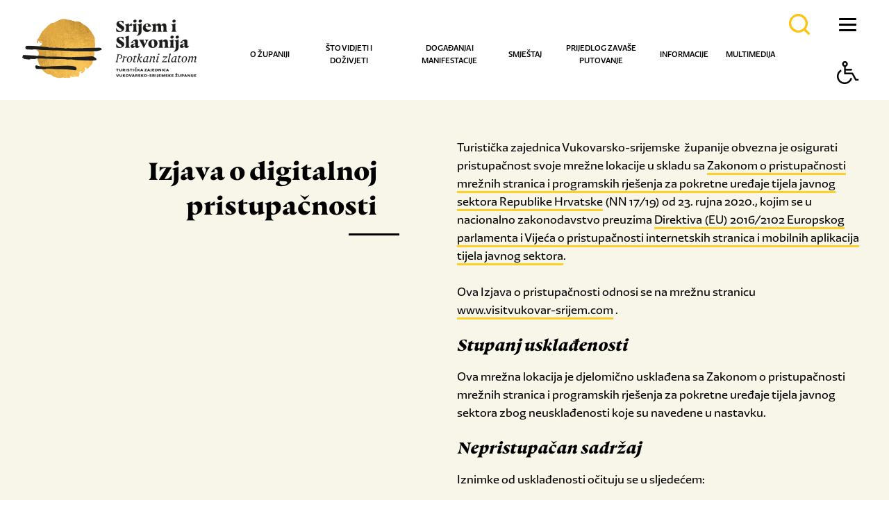

--- FILE ---
content_type: text/html; charset=utf-8
request_url: https://www.srijem-slavonija.eu/hr/digitalna-pristupacnost/
body_size: 10917
content:

<!doctype html>
<!--[if lt IE 7]>      <html class="no-js lt-ie9 lt-ie8 lt-ie7"> <![endif]-->
<!--[if IE 7]>         <html class="no-js lt-ie9 lt-ie8"> <![endif]-->
<!--[if IE 8]>         <html class="no-js lt-ie9"> <![endif]-->
<!--[if gt IE 8]><!--> <html class="no-js" dir="ltr"> <!--<![endif]-->
<head>
	<meta http-equiv="X-UA-Compatible" content="IE=edge,chrome=1">
  
  <meta content="width=device-width, initial-scale=1.0, maximum-scale=1.0, minimum-scale=1.0, user-scalable=no" name="viewport">
	<title>Visit Vukovar Srijem &bull; Digitalna pristupačnost</title>
	
	
	<link rel="icon" href="/favicon.png" type="image/x-icon">
	<link rel="shortcut icon" href="/favicon.png" type="image/x-icon">
	<link rel="stylesheet" href="/css/web.less">
  <!--[if lt IE 9]>
  <script src="//html5shiv.googlecode.com/svn/trunk/html5.js"></script>
  <script>window.html5 || document.write('<script src="js/vendor/html5shiv.js"><\/script>')</script>
  <![endif]-->
  <script src="//ajax.googleapis.com/ajax/libs/jquery/1.8.1/jquery.min.js"></script>
  <script>window.jQuery || document.write('<script src="/js/vendor/jquery-1.8.1.min.js"><\/script>')</script>


	
	<link rel="stylesheet" type="text/css" href="//asset.novena.hr/ui-kit/2.20.3/css/uikit.min.css" />


		
  <script type="text/javascript" src="//asset.novena.hr/plugin/cookie/1.4.1/jquery.cookie.js"></script>
  <link rel="stylesheet" href="https://cdnjs.cloudflare.com/ajax/libs/fancybox/2.1.7/css/jquery.fancybox.min.css" integrity="sha256-FNw9LNerc5JpTwbdPRm3uOCLBGX6+21ujYHZMFzQXmQ=" crossorigin="anonymous" />
  <script src="https://cdnjs.cloudflare.com/ajax/libs/fancybox/2.1.7/js/jquery.fancybox.min.js" integrity="sha256-GEAnjcTqVP+vBp3SSc8bEDQqvWAZMiHyUSIorrWwH50=" crossorigin="anonymous"></script>

	<script type="text/javascript" src="/js/script_5B302BBE2DD72C01EC6498D969C07107.js"></script>

     <link rel="stylesheet" href="https://cdnjs.cloudflare.com/ajax/libs/font-awesome/5.11.2/css/all.css">

  <link rel="stylesheet" href="/js/fontovi/ZicoSansStd-Blk/style.css">
  <link rel="stylesheet" href="/js/fontovi/ZicoSansStd-Reg/style.css">
  <link rel="stylesheet" href="/js/fontovi/ZicoSansStd-Bld/style.css">
  <link rel="stylesheet" href="/js/fontovi/ZicoSansStd-RegIta/style.css">
  <link rel="stylesheet" href="/js/fontovi/ZicoSansStd-Med/style.css">
  <link rel="stylesheet" href="/js/fontovi/ZicoSansStd-Hea/style.css">
  <link rel="stylesheet" href="/js/fontovi/ZicoSansStd-MedIta/style.css">
     <link rel="stylesheet" href="/js/fontovi/Punta-Black/style.css">
     <link rel="stylesheet" href="/js/fontovi/Punta-BlackItalic/style.css">
     <link rel="stylesheet" href="/js/fontovi/Punta-Light/style.css">
     <link rel="stylesheet" href="/js/fontovi/Punta-LightItalic/style.css">
  <link rel="stylesheet" href="/js/font/OmoType-BoldStdOne/style.css">

<!-- Meta Pixel Code -->
<script>
!function(f,b,e,v,n,t,s)
{if(f.fbq)return;n=f.fbq=function(){n.callMethod?
n.callMethod.apply(n,arguments):n.queue.push(arguments)};
if(!f._fbq)f._fbq=n;n.push=n;n.loaded=!0;n.version='2.0';
n.queue=[];t=b.createElement(e);t.async=!0;
t.src=v;s=b.getElementsByTagName(e)[0];
s.parentNode.insertBefore(t,s)}(window, document,'script',
'https://connect.facebook.net/en_US/fbevents.js');
fbq('init', '1001211093341659');
fbq('track', 'PageView');
</script>
<noscript><img height="1" width="1" style="display:none" src="https://www.facebook.com/tr?id=1001211093341659&ev=PageView&noscript=1"/></noscript>
<!-- End Meta Pixel Code -->
</head>
    
<body class="standard digitalna-pristupa%c4%8dnost">
<!--[if lt IE 7]>
<p class="chromeframe">You are using an outdated browser. <a href="http://browsehappy.com/">Upgrade your browser today</a> or <a href="http://www.google.com/chromeframe/?redirect=true">install Google Chrome Frame</a> to better experience this site.</p>
<![endif]-->

     <div class="header-wrap"> 

               
<header class="glavni">
  
        <div class="stripe">

            <div class="lang">
              <ul class="lang-menu">
                <li><a>HRVATSKI</a><img alt="" src="/images/_theme/0/ikone/language.svg" />
                 <ul class="submenu">
                   <li><a href="/en">ENGLISH</a></li>
                   <li><a href="/de">DEUTSCH</a></li>
                   <li><a href="/it">ITALIANO</a></li>
                   <li><a href="/fr">FRANÇAIS</a></li>
                   <li><a href="/si">SLOVENŠČINA</a></li>
                   <li><a href="/nl">NEDERLANDS</a></li>
                 </ul>
</li>      
              </ul>
            </div>
          <div class="social">
           <a href="https://www.facebook.com/pages/Visit-Vukovar-Srijem/549420288453045" target="_blank"><i class="fab fa-facebook-square"></i></a>
           <a href="https://www.instagram.com/visit_srijem_slavonija/" target="_blank"><i class="fab fa-instagram"></i></a>
           <a href="https://twitter.com/VisitVS" target="_blank"><i class="fab fa-twitter"></i></a>
           <a href="http://www.youtube.com/channel/UC9cQYpP0dOTDE2msPByfTUQ" target="_blank"><i class="fab fa-youtube"></i></a>
           <a href="http://blog.visitvukovar-srijem.com/hr/" target="_blank"><i class="fab fa-blogger-b"></i></a>           
          </div>

 
          
        </div>


    <div class="header-wrap-inner">
         <div class="inner">

              <div class="logo">
                <a href="/hr/"><img alt="" src="/images/_theme/0/HTZlogo-index.png" /></a>
              </div>

	          <nav><ul class="mainMenu"><li id="m-o-zupaniji"><a class="first" href="/hr/o-zupaniji/opci-podatci/"  target="">O županiji</a><ul class="submenu"><li class="m-opci-podatci"><a  href="/hr/o-zupaniji/opci-podatci/"  target="" >Opći podatci </a></li>
<li class="m-polozaj"><a  href="/hr/o-zupaniji/polozaj/"  target="" >Položaj </a></li>
<li class="m-gradovi-i-opcine"><a  href="/hr/o-zupaniji/gradovi-i-opcine/"  target="" >Gradovi i općine </a></li>
<li class="m-povijest"><a  href="/hr/o-zupaniji/povijest/"  target="" >Povijest </a></li>
<li class="m-odrzivi-turizam"><a  href="/hr/o-zupaniji/odrzivi-turizam/"  target="" >Održivi turizam </a></li>
</ul></li>
<li id="m-sto-vidjeti-i-dozivjeti"><a  href="/hr/sto-vidjeti-i-dozivjeti/bogata-starim-kulturama/"  target="">Što vidjeti i doživjeti</a><ul class="submenu"><li class="m-bogata-starim-kulturama"><a  href="/hr/sto-vidjeti-i-dozivjeti/bogata-starim-kulturama/"  target="" >Bogata starim kulturama </a></li>
<li class="m-bogata-sumama"><a  href="/hr/sto-vidjeti-i-dozivjeti/bogata-sumama/"  target="" >Bogata šumama </a></li>
<li class="m-bogata-vinom-i-gastronomijom"><a  href="/hr/sto-vidjeti-i-dozivjeti/bogata-vinom-i-gastronomijom/"  target="" >Bogata vinom i gastronomijom </a></li>
<li class="m-memorijalni-turizam-vukovarski-nokturno"><a  href="/hr/sto-vidjeti-i-dozivjeti/memorijalni-turizam-vukovarski-nokturno/"  target="" >Memorijalni turizam - Vukovarski nokturno </a></li>
<li class="m-poslovni-turizam"><a  href="/hr/sto-vidjeti-i-dozivjeti/poslovni-turizam/"  target="" >Poslovni turizam </a></li>
<li class="m-etno"><a  href="/hr/sto-vidjeti-i-dozivjeti/etno/"  target="" >Etno </a></li>
<li class="m-biciklizam"><a  href="/hr/sto-vidjeti-i-dozivjeti/biciklizam/"  target="" >Biciklizam </a></li>
<li class="m-rekreacija"><a  href="/hr/sto-vidjeti-i-dozivjeti/rekreacija/"  target="" >Rekreacija </a></li>
<li class="m-aktivnosti-na-vodi"><a  href="/hr/sto-vidjeti-i-dozivjeti/aktivnosti-na-vodi/"  target="" >Aktivnosti na vodi </a></li>
<li class="m-lov"><a  href="/hr/sto-vidjeti-i-dozivjeti/lov/"  target="" >Lov </a></li>
<li class="m-ribolov"><a  href="/hr/sto-vidjeti-i-dozivjeti/ribolov/"  target="" >Ribolov </a></li>
<li class="m-tematske-rute"><a  href="/hr/sto-vidjeti-i-dozivjeti/tematske-rute/"  target="" >Tematske rute </a></li>
<li class="m-city-break"><a  href="/hr/sto-vidjeti-i-dozivjeti/city-break/"  target="" >City Break </a></li>
<li class="m-eden"><a  href="/hr/sto-vidjeti-i-dozivjeti/eden/"  target="" >Eden </a></li>
<li class="m-hologrami"><a  href="/hr/multimedija/hologrami/"  target="" >Hologrami </a></li>
<li class="m-svetista-odraz-ljubavi-i-vjere"><a  href="/hr/sto-vidjeti-i-dozivjeti/svetista-odraz-ljubavi-i-vjere/"  target="" >Svetišta - odraz ljubavi i vjere </a></li>
</ul></li>
<li id="m-dogadanja-i-manifestacije"><a  href="/hr/dogadanja-i-manifestacije/izdvajamo/"  target="">Događanja i manifestacije</a><ul class="submenu"><li class="m-izdvajamo"><a  href="/hr/dogadanja-i-manifestacije/izdvajamo/"  target="" >Izdvajamo za Vas </a></li>
<li class="m-dogadanja"><a  href="/hr/dogadanja-i-manifestacije/dogadanja/"  target="" >Događanja </a></li>
<li class="m-manifestacije"><a  href="/hr/dogadanja-i-manifestacije/manifestacije/"  target="" >Manifestacije </a></li>
</ul></li>
<li id="m-smjestaj"><a  href="/hr/smjestaj/"  target="">Smještaj</a><ul class="submenu"><li class="m-seljacka-domacinstva"><a  href="/hr/smjestaj/seljacka-domacinstva/"  target="" >Seljačka domaćinstva </a></li>
<li class="m-hoteli"><a  href="/hr/smjestaj/hoteli/"  target="" >Hoteli </a></li>
<li class="m-hosteli"><a  href="/hr/smjestaj/hosteli/"  target="" >Hosteli </a></li>
<li class="m-prenocista-i-pansioni"><a  href="/hr/smjestaj/prenocista-i-pansioni/"  target="" >Prenoćišta i pansioni </a></li>
<li class="m-lovacke-kuce"><a  href="/hr/smjestaj/lovacke-kuce/"  target="" >Lovačke kuće </a></li>
<li class="m-kuce-za-odmor"><a  href="/hr/smjestaj/kuce-za-odmor/"  target="" >Kuće za odmor </a></li>
<li class="m-sobe-za-iznajmljivanje"><a  href="/hr/smjestaj/sobe-za-iznajmljivanje/"  target="" >Sobe za iznajmljivanje </a></li>
<li class="m-kamp-odmoriste-robinzonski-smjestaj"><a  href="/hr/smjestaj/kamp-odmoriste-robinzonski-smjestaj/"  target="" >Kamp odmorište - robinzonski smještaj </a></li>
<li class="m-smjestaj-apartmani-i-sobe-u-domacinstvu"><a  href="/hr/smjestaj/smjestaj-apartmani-i-sobe-u-domacinstvu/"  target="" >Smještaj, apartmani i sobe u domaćinstvu </a></li>
<li class="m-apartmani"><a  href="/hr/smjestaj/apartmani/"  target="" >Apartmani </a></li>
<li class="m-turisticko-naselje"><a  href="/hr/smjestaj/turisticko-naselje/"  target="" >Turističko naselje </a></li>
<li class="m-bike-bed"><a  href="/hr/smjestaj/bike-bed/"  target="" >Bike & Bed </a></li>
</ul></li>
<li id="m-prijedlog-za-vase-putovanje"><a  href="/hr/prijedlog-za-vase-putovanje/"  target="">Prijedlog za vaše putovanje</a><ul class="submenu"><li class="m-week-srijem-i-slavonija"><a  href="/hr/prijedlog-za-vase-putovanje/week-srijem-i-slavonija/"  target="" >Week & Srijem i Slavonija </a></li>
<li class="m-ponuda-turistickog-aranzmana"><a  href="/hr/prijedlog-za-vase-putovanje/ponuda-turistickog-aranzmana/"  target="" >Ponuda turističkog aranžmana Vukovarsko – srijemske županije </a></li>
<li class="m-vinkovci"><a  href="/hr/prijedlog-za-vase-putovanje/vinkovci/"  target="" >Vinkovci </a></li>
<li class="m-ilok"><a  href="/hr/prijedlog-za-vase-putovanje/ilok/"  target="" >Ilok </a></li>
<li class="m-nijemci"><a  href="/hr/prijedlog-za-vase-putovanje/nijemci/"  target="" >Nijemci </a></li>
<li class="m-vukovar"><a  href="/hr/prijedlog-za-vase-putovanje/vukovar/"  target="" >Vukovar </a></li>
<li class="m-zupanja"><a  href="/hr/prijedlog-za-vase-putovanje/zupanja/"  target="" >Županja </a></li>
<li class="m-babina-greda"><a  href="/hr/prijedlog-za-vase-putovanje/babina-greda/"  target="" >Babina Greda </a></li>
<li class="m-otok"><a  href="/hr/prijedlog-za-vase-putovanje/otok/"  target="" >Otok </a></li>
<li class="m-ruralna-okolica"><a  href="/hr/prijedlog-za-vase-putovanje/ruralna-okolica/"  target="" >Ruralna okolica </a></li>
<li class="m-digitalni-nomadi"><a  href="/hr/prijedlog-za-vase-putovanje/digitalni-nomadi/"  target="" >Digitalni nomadi </a></li>
</ul></li>
<li id="m-informacije"><a  href="/hr/informacije/putnicke-agencije/"  target="">Informacije</a><ul class="submenu"><li class="m-putnicke-agencije"><a  href="/hr/informacije/putnicke-agencije/"  target="" >Putničke agencije </a></li>
<li class="m-suvenirnice"><a  href="/hr/informacije/suvenirnice/"  target="" >Suvenirnice </a></li>
<li class="m-mjenjacnice"><a  href="/hr/informacije/mjenjacnice/"  target="" >Mjenjačnice </a></li>
<li class="m-knjiznice"><a  href="/hr/informacije/knjiznice/"  target="" >Knjižnice </a></li>
<li class="m-javni-prijevoz"><a  href="/hr/informacije/javni-prijevoz/"  target="" >Javni prijevoz </a></li>
<li class="m-turisticki-vodici"><a  href="/hr/informacije/turisticki-vodici/"  target="" >Turistički vodiči </a></li>
<li class="m-turisticke-zajednice"><a  href="/hr/informacije/turisticke-zajednice/"  target="" >Turističke-zajednice Vukovarsko-srijemske županije </a></li>
<li class="m-projekt-razvoj-destinacijskih-menadzment-kompanija"><a  href="/hr/informacije/projekt-razvoj-destinacijskih-menadzment-kompanija/"  target="" >Projekt: Razvoj destinacijskih menadžment kompanija </a></li>
<li class="m-eu-projekt"><a  href="https://visitilok.hr/hr/informacije/eu-projekt/"  target="_blank" >EU projekt </a></li>
<li class="m-press-informacije"><a  href="/hr/informacije/press-informacije/"  target="" >PRESS Informacije </a></li>
<li class="m-propisi-i-dokumenti"><a  href="/hr/informacije/propisi-i-dokumenti/"  target="" >Propisi i dokumenti </a></li>
<li class="m-javni-pozivi-i-natjecaji"><a  href="/hr/informacije/javni-pozivi-i-natjecaji/"  target="" >Javni pozivi i natječaji </a></li>
<li class="m-e-savjetovanje"><a  href="/hr/informacije/e-savjetovanje/"  target="" >E-savjetovanje </a></li>
</ul></li>
<li id="m-multimedija"><a class="last" href="/hr/multimedija/fotogalerije/"  target="">Multimedija</a><ul class="submenu"><li class="m-fotogalerije"><a  href="/hr/multimedija/fotogalerije/"  target="" >Fotogalerije </a></li>
<li class="m-video"><a  href="/hr/multimedija/video/"  target="" >Video </a></li>
<li class="m-interaktivna-karta"><a  href="/hr/multimedija/interaktivna-karta/"  target="" >Interaktivna karta </a></li>
<li class="m-mobilne-aplikacije"><a  href="/hr/multimedija/mobilne-aplikacije/"  target="" >Mobilne aplikacije </a></li>
<li class="m-e-brosure"><a  href="/hr/multimedija/e-brosure/"  target="" >E-brošure </a></li>
<li class="m-hologrami"><a  href="/hr/multimedija/hologrami/"  target="" >Hologrami </a></li>
</ul></li>
</ul></nav>


<style>/* Glavni meni stil */


nav ul.mainMenu > li > a {
   
      padding: 58px 0px 48px 0px;
}
</style>



<script>
  $(document).ready(function () {
    // Klik na glavnu stavku menija
    $('.mainMenu > li > a').on('click', function (e) {
      e.preventDefault();
      var $submenu = $(this).siblings('.submenu');

      // Sakrij sve otvorene podmenije osim trenutnog
      $('.mainMenu .submenu').not($submenu).removeClass('active');

      // Prikaži ili sakrij trenutni podmeni
      $submenu.toggleClass('active');
    });

    // Klik na stavku podmenija
    $('.submenu > li > a').on('click', function (e) {
    //  e.preventDefault();
      var $subsubmenu = $(this).siblings('.subsubmenu');

      // Sakrij sve otvorene podmenije osim trenutnog
      $('.submenu .subsubmenu').not($subsubmenu).removeClass('active');

      // Prikaži ili sakrij trenutni podmeni
      $subsubmenu.toggleClass('active');
    });
  });
</script>


     <div class="search"> 
        <input class="hr" type="text" placeholder="pretraži ..." id="search-q" name="q" onkeypress="return checkEnter(event);" />
			  <a href="#" id="search-btn" onclick="return startSearch('/hr/pretrazi/');"></a>				
		</div>

     
    <div>
     <button class="accessibility tabfocusbox" aria-label="Button Accessibility">
            <span class="btn tabfocuscontent" tabindex="-1"><i class="icon-accessibility"></i></span>
     </button>
     <div class="accessibility-menu">
            <button class="font-l-icon tabfocusbox" aria-label="Button Accessibility Large Font"><span class="tabfocuscontent" tabindex="-1"><i class="font-l-icon"><img src="/images/_theme/0/ikone/LargeFont-Icon.png" /></i>Povećaj font</span></button>
            <button class="font-s-icon tabfocusbox" aria-label="Button Accessibility Small Font"><span class="tabfocuscontent" tabindex="-1"><i class="font-s-icon"><img src="/images/_theme/0/ikone/SmallerFont-Icon.png" /></i>Smanji font</span></button>
            <button class="contrast-icon tabfocusbox" aria-label="Button Accessibility Contrast"><span class="tabfocuscontent" tabindex="-1"><i class="contrast-icon"><img src="/images/_theme/0/ikone//Contrast_Icon.svg" /></i>Promijeni kontrast</span></button>
            <button class="grayscale-icon tabfocusbox" aria-label="Button Accessibility Grayscale"><span class="tabfocuscontent" tabindex="-1"><i class="grayscale-icon"><img src="/images/_theme/0/ikone/Grayscale-Icon.png" /></i>Sivi tonovi</span></button>
            <button class="font-type tabfocusbox" aria-label="Button Accessibility Font Type"><span class="tabfocuscontent" tabindex="-1"><i class="font-type"><img src="/images/_theme/0/ikone/Letter_height_Icon.svg" /></i>Promijeni vrstu slova</span></button>     
         <button class="resetbtn tabfocusbox" aria-label="Button Accessibility "><span class="tabfocuscontent" tabindex="-1"><i class="resetbtn"><img style="width:30px;" src="/images/_theme/0/ikone/reset1.svg" /></i>Vrati izvorno</span></button>  
      </div>
    </div>
  
            <div class="hamburglar">
              <span></span>
              <span></span>
              <span></span>
              <span></span>
           </div>

        
           
           <div class="htz-logo-desno-podstranice">
              <a href="https://croatia.hr/" target="_blank"><img alt="" src="/images/_theme/0/htz-logo-header-podstranice.png" /></a>
            </div>
       

        </div>
    </div>
    
   
    
  </header>
    
    </div>
  
    <form name="app" method="post" id="app">
<input type="hidden" name="__VIEWSTATE" id="__VIEWSTATE" value="/wEPDwUJLTQ1MjAwMTc2DxYCHhNWYWxpZGF0ZVJlcXVlc3RNb2RlAgFkZJpiL0kv/YI1ku1Br0uJm+1WL9DLTs73XRg1PZRNDILk" />

<input type="hidden" name="__VIEWSTATEGENERATOR" id="__VIEWSTATEGENERATOR" value="E8FDE463" />

  <div id="wrap">

     <div class="sadrzaj">
        <div id="FirstSectionContent">
           <div class="uk-grid no-image">

                     <div class="istaknuta-slika uk-width-1-2" >
                       
                       
                       <h1 class="naslov-lijevo-bijeli">Izjava o digitalnoj pristupačnosti</h1>
                        <div class="png-multi"><img alt="" src="/images/_theme/0/sjena_glavna_slika_multiply.png"></div>
                       
                       <img alt="" src="#">
                     </div>

                     <div class="html-desno uk-width-1-2">
                         <p>Turistička zajednica Vukovarsko-srijemske  županije obvezna je osigurati pristupačnost svoje mrežne lokacije u skladu sa <a href="https://sredisnjikatalogrh.gov.hr/cadial/searchdoc.php?action=search&lang=hr&query=pristupa%C4%8Dnost&searchText=on&searchTitle=on&resultdetails=basic&bid=%2bELrvTWXEzq35H83vcz6kg%3d%3d&annotate=on">Zakonom o pristupačnosti mrežnih stranica i programskih rješenja za pokretne uređaje tijela javnog sektora Republike Hrvatske</a> (NN 17/19) od 23. rujna 2020., kojim se u nacionalno zakonodavstvo preuzima <a href="https://eur-lex.europa.eu/legal-content/HR/TXT/?uri=OJ:L:2016:327:TOC">Direktiva (EU) 2016/2102 Europskog parlamenta i Vijeća o pristupačnosti internetskih stranica i mobilnih aplikacija tijela javnog sektora</a>.<br />
<br />
Ova Izjava o pristupačnosti odnosi se na mrežnu stranicu<br />
<a href="http://www.visitvukovar-srijem.com/">www.visitvukovar-srijem.com</a> .</p>

<h2>Stupanj usklađenosti</h2>

<p>Ova mrežna lokacija je djelomično usklađena sa Zakonom o pristupačnosti mrežnih stranica i programskih rješenja za pokretne uređaje tijela javnog sektora zbog neusklađenosti koje su navedene u nastavku.</p>

<h2>Nepristupačan sadržaj</h2>

<p>Iznimke od usklađenosti očituju se u sljedećem:</p>

<ul>
	<li>dio slika i datoteka nema pridružen prikladan tekstualni opis (alt tekst)</li>
	<li>postoji dio slika koje imaju tekstualni sadržaj a nisu logotip</li>
	<li>ne postoji mogućnost promjene kontrasta putem linka na stranici</li>
	<li>ne postoji mogućnost povećavanja/smanjivanja teksta putem linka na stranici</li>
	<li>ne postoji opcija promjene vrste slova radi lakše čitkosti korisnika s disleksijom</li>
	<li>dostup do pojedinih rubrika podizbornika i putem tipkovnice je djelomična</li>
	<li>dio dokumenata u .pdf obliku  nisu čitljivi čitačima ekrana jer su ponuđeni u slikovnom obliku koji čitači ekrana ne mogu pročitati</li>
	<li>pdf datoteke otvaraju se u novom prozoru (tabu) preglednika, a .doc i .ppt datoteke dostupne su isključivo kao datoteke za preuzimanje</li>
	<li>dio poveznica nije podcrtan</li>
</ul>

<h2>Podizanje razine pristupačnosti</h2>

<p>Turistička zajednica Vukovarsko-srijemske županije nastavlja s konstantnim poboljšanjima dostupnosti svojih mrežnih stranica i usluga kako bi i osobe s određenim invaliditetom, starije osobe ili osobe s određenim smetnjama u percepciji mogle nesmetano koristiti mrežne stranice i mobilne aplikacije.</p>

<p>Unatoč naporima da sadržaji na mrežnoj lokaciji <a href="http://www.visitvukovar-srijem.com/">www.visitvukovar-srijem.com</a> učinimo dostupnima, neki se sadržaji možda još nisu u potpunosti prilagodili najstrožim standardima pristupačnosti. To može biti posljedica nepronalaska ili trenutnog nepostojanja najprikladnijeg i najoptimalnijeg tehnološkog rješenja.</p>

<p>U daljnjoj nadogradnji mrežne lokacije <a href="http://www.visitvukovar-srijem.com/">www.visitvukovar-srijem.com</a> implementirat će se preporuke za unaprjeđenje pristupačnosti i nastojati podići razina pristupačnosti u najvećoj mogućoj mjeri.</p>

<h2>Priprema ove izjave o pristupačnosti</h2>

<p>Ova je izjava sastavljena je 18.09.2020. temeljem samoprocjene koju je provela Turistička zajednica Vukovarsko -srijemske županije te uz automatiziranu provjeru pristupačnosti korištenjem alata <em>WAVE Web Accessibility Evaluation Tool</em>.</p>

<p>Turistička zajednica Vukovarsko-srijemske  županije će redovito revidirati ovu izjavu po otklanjanju razloga zbog kojih su pojedini sadržaji bili nepristupačni.</p>

<h2>Povratne informacije i podaci za kontakt</h2>

<p>Molimo korisnike ovih mrežnih stranica ako primijete neusklađen sadržaj, koji nije obuhvaćen ovom izjavom, da o tome obavijeste Turističku zajednicu Vukovarsko-srijemske županije.</p>

<p>Podnošenjem zahtjeva Turističkoj zajednici Vukovarsko-srijemske  županije možete dobiti povratne informacije i/ili prijaviti uočene nepravilnosti u smislu Zakona o pristupačnosti mrežnih stranica i programskih rješenja za pokretne uređaje tijela javnog sektora (NN 17/19) i Direktive (EU) 2016/2012 Europskog parlamenta i Vijeća.</p>

<p><strong>Zahtjev možete podnijeti službeniku za informiranje u Turističkoj zajednici Vukovarsko-srijemske županije:</strong></p>

<ul>
	<li><strong>telefonom na broj: 032 338 425</strong></li>
	<li><strong>elektroničkom poštom: <a href="mailto:visit@srijem-slavonija.eu">visit@srijem-slavonija.eu</a></strong></li>
	<li><strong>poštom na adresu: Turistička zajednica Vukovarsko – srijemske županije, Glagoljaška 27, 32 100 Vinkovci</strong></li>
</ul>

<h2>Postupak praćenja provedbe propisa</h2>

<p>Nadzor nad provedbom Zakona o pristupačnosti mrežnih stranica i programskih rješenja za pokretne uređaje tijela javnog sektora (NN 17/19) obavlja Povjerenik za informiranje Republike Hrvatske.</p>

<p>Inspekcijski nadzor nad provedbom Zakona o pristupačnosti mrežnih stranica i programskih rješenja za pokretne uređaje tijela javnog sektora (NN 17/19) obavljaju inspektori i drugi ovlašteni službenici Ureda povjerenika.</p>

<p>Na nadzor se primjenjuju odredbe Zakona o pravu na pristup informacijama (NN 25/13 i 85/15).</p>

<p><strong>Kontakt:</strong></p>

<p>Povjerenik za informiranje<br />
Trg žrtava fašizma 3, 10000 Zagreb</p>

<p>Telefon: 01 4609 041</p>

<p>Fax: 01 4609 096</p>

<p>E-mail: <a href="mailto:ppi@pristupinfo.hr">ppi@pristupinfo.hr</a></p>

<p><a href="https://www.pristupinfo.hr/">www.pristupinfo.hr</a></p>

<p> </p>

                         
                       <div class="read-more-wrap">
                         <a  class="gumb-vise" href="#">Nastavi čitati<span></span>
                         </a>
                       </div>
                     </div>
          </div>
        </div>

          <div class="uk-grid kontrole">

              <div class="uk-width-1-1">
            
            
            
            
            </div>

         </div>
  
   </div>

   

<footer>

<div class="linkovi" data-uk-parallax="{bg: -200}">
<div class="uk-container uk-container-center wrap1280 padd35x6">
<div class="uk-grid uk-grid-small">

           <div class="uk-width-large-1-5 uk-width-medium-1-2 uk-width-small-1-1"><div class="uk-panel">
               <div class="link">
               <a class="img-hover-zoom" href="/hr/multimedija/hologrami/" target="_blank"><img alt="" src="/images/_theme/0/ikone/hologram.svg" /><span>HOLOGRAMI</span></a>
                                                                                  
               </div></div></div>

           <div class="uk-width-large-1-5 uk-width-medium-1-2 uk-width-small-1-1"><div class="uk-panel">
               <div class="link">
               <a class="img-hover-zoom" href="/hr/multimedija/e-brosure/" target="_blank"><img alt="" src="/images/_theme/0/ikone/e-brosure.svg" /><span>E-BROŠURE</span></a>

               </div></div></div>

		   <div class="uk-width-large-1-5 uk-width-medium-1-2 uk-width-small-1-1"><div class="uk-panel">
               <div class="link">
               <a class="img-hover-zoom" href="/hr/multimedija/mobilne-aplikacije/" target="_blank"><img alt="" src="/images/_theme/0/ikone/mobapp.svg" /><span>MOBILNE APLIKACIJE</span></a>

               </div></div></div>
          
           <div class="uk-width-large-1-5 uk-width-medium-1-2 uk-width-small-1-1"><div class="uk-panel">
               <div class="link">
               <a class="img-hover-zoom" href="/hr/multimedija/interaktivna-karta/" target="_blank"><img alt="" src="/images/_theme/0/ikone/mapa.svg" /><span>KARTA ŽUPANIJE</span></a>

               </div></div></div>
		  
           <div class="uk-width-large-1-5 uk-width-medium-1-2 uk-width-small-1-1"><div class="uk-panel">
               <div class="link">
               <a class="img-hover-zoom" href="/hr/informacije/propisi-i-dokumenti/" target="_blank"><img alt="" src="/images/_theme/0/ikone/dokumenti.svg" /><span>PROPISI I DOKUMENTI</span></a>

           </div></div></div>
         
</div>
</div>
</div>


<div class="bijela-bcg banneri">
<div class="uk-container uk-container-center wrap1280 padd35x6">
<div class="uk-grid">





<div class="uk-width-large-1-5 uk-width-medium-1-2 uk-width-small-1-1 hr">
<div class="uk-panel"><a href="/hr/sto-vidjeti-i-dozivjeti/bogata-vinom-i-gastronomijom/okusi-tradicije-srijema-i-slavonije/" target="_blank"><img alt="" src="/images/_theme/0/okusisrijemaislvonije.png" /></a></div>
</div>

<div class="uk-width-large-1-5 uk-width-medium-1-2 uk-width-small-1-1">
<div class="uk-panel"><a href="/hr/sto-vidjeti-i-dozivjeti/eden/" target="_blank"><img alt="" src="/images/_theme/0/eden.png" /></a></div>
</div>

<div class="uk-width-large-1-5 uk-width-medium-1-2 uk-width-small-1-1 evisitorbanner">
<div class="uk-panel"><a href="https://www.evisitor.hr/eVisitor/hr-HR/Account/Login?ReturnUrl=%2FeVisitor%2Fhr-HR" target="_blank"><img alt="" src="/images/_theme/0/e-visitor.png" /></a></div>
</div>

<div class="uk-width-large-1-5 uk-width-medium-1-2 uk-width-small-1-1">
<div class="uk-panel"><a href="https://www.slavonia.travel/hr/slavonija-puna-neispricanih-prica/" target="_blank"><img alt="" src="/images/_theme/0/Slavonija_banner-web.jpg" /></a></div>
</div>

<div class="uk-width-large-1-5 uk-width-medium-1-2 uk-width-small-1-1">
<div class="uk-panel"><a href="https://www.uhpa.hr/hr/" target="_blank"><img alt="" src="/files/images/banners/2025/uhpa.png" /></a></div>
</div>


</div>
  <div class="uk-grid red2-banneri">
<div class="uk-width-large-1-5 uk-width-medium-1-2 uk-width-small-1-1 cimerfrajbanner green-destinations-banner">
<div class="uk-panel"><a href="https://www.greendestinations.org/" target="_blank"><img alt="" src="/files/images/banners/2025/4/green-destinations-2025-silver-aw.jpg" /></a></div>
</div>

<div class="uk-width-large-1-3 uk-width-medium-1-2 uk-width-small-1-1 euprojektbanner">
<div class="uk-panel"><a href="https://turizamilok.hr/hr/informacije/eu-projekt/" target="_blank"><img alt="" src="/files/images/banners/2023/projekt_logo.png" /></a></div>
</div>

</div>
</div>
</div>

	 
    <div class="footer-row-1 prozirna-bcg uk-container uk-container-center wrap1280 padd35x6">
<div class="uk-grid">

<div class="f1 uk-width-large-1-4 uk-width-medium-1-2 uk-width-small-1-1">
<div class="uk-panel"><a href="#"><img alt="" src="/images/_theme/0/srijemslavonija-footer.png" /></a></div>
</div>

<div class="f2 uk-width-large-1-4 uk-width-medium-1-2 uk-width-small-1-1">
<div class="uk-panel">
    <h2>Turistička zajednica<br />Vukovarsko-srijemske<br />županije</h2>
    <p>Županijska 11,<br>32000 Vukovar</p>
    <p>Tel: +385 (32) 338 425</p>
    <p ><a href="mailto:visit@srijem-slavonija.eu"><b>visit@srijem-slavonija.eu</b></a><br/>
    <a href="http://blog.visitvukovar-srijem.com/hr/" target="_blank"><b>blog.visitvukovar-srijem.com</b></a></p>
</div>
</div>

<div class="f3 uk-width-large-1-4 uk-width-medium-1-2 uk-width-small-1-1">
<div class="uk-panel"><a href="http://www.croatia.hr/" target="_blank"><img alt="" src="/images/_theme/0/croatia-full-of-life-hr.jpg" /></a></div>
</div>

<div class="f4 uk-width-large-1-4 uk-width-medium-1-2 uk-width-small-1-1">
<div class="uk-panel">

<p><b>INFORMACIJE</b></p>

<p><a href="/hr/informacije/putnicke-agencije/" target="_blank">PUTNIČKE AGENCIJE</a></p>
<p><a href="/hr/informacije/suvenirnice/" target="_blank">SUVENIRNICE</a></p>
<p><a href="/hr/informacije/javni-prijevoz/" target="_blank">JAVNI PRIJEVOZ</a></p>
<p><a href="/hr/informacije/turisticki-vodici/" target="_blank">TURISTIČKI VODIČI</a></p>
<p><a href="/hr/informacije/turisticke-zajednice/" target="_blank">TURISTIČKE ZAJEDNICE</a></p>
<p><a href="/hr/informacije/projekt-razvoj-destinacijskih-menadzment-kompanija/" target="_blank">PROJEKT: RAZVOJ DESTINACIJSKIH MENADŽMENT KOMAPNIJA</a></p>
<p><a href="/hr/informacije/aktivnosti-turistickog-ureda/" target="_blank">AKTIVNOSTI TURISTIČKOG UREDA</a></p>

<p><a href="/hr/informacije/propisi-i-dokumenti/" target="_blank">PROPISI I DOKUMENTI</a></p>
<p><a href="/hr/digitalna-pristupacnost/" target="_blank">DIGITALNA PRISTUPAČNOST</a></p>

</div>
</div>



</div>
</div>




<div class="footer-row-2 prozirna-bcg uk-container uk-container-center wrap1280 padd35x6">
<div class="uk-grid" data-uk-grid-margin>

<div class="uk-width-large-1-5 uk-width-medium-1-3 uk-width-small-1-2">
<div class="uk-panel"><a href="http://www.turizamilok.hr/" target="_blank"><img alt="" src="/images/_theme/0/tzilok.png" /></a></div>
</div>

<div class="uk-width-large-1-5 uk-width-medium-1-3 uk-width-small-1-2">
<div class="uk-panel"><a href="http://www.tz-vinkovci.hr/" target="_blank"><img alt="" src="/images/_theme/0/tzvinkovci.png" /></a></div>
</div>

<div class="uk-width-large-1-5 uk-width-medium-1-3 uk-width-small-1-2">
<div class="uk-panel"><a href="http://www.turizamvukovar.hr/" target="_blank"><img alt="" src="/images/_theme/0/tzvukovar.png" /></a></div>
</div>

<div class="uk-width-large-1-5 uk-width-medium-1-3 uk-width-small-1-2">
<div class="uk-panel"><a href="http://www.tz-zupanja.hr/" target="_blank"><img alt="" src="/images/_theme/0/tzzupanja.png" /></a></div>
</div>

<div class="uk-width-large-1-5 uk-width-medium-1-3 uk-width-small-1-2">
<div class="uk-panel"><a href="http://www.tz-opcinanijemci.hr/" target="_blank"><img alt="" src="/images/_theme/0/tznijemci.png" /></a></div>
</div>

<div class="uk-width-large-1-5 uk-width-medium-1-3 uk-width-small-1-2">
<div class="uk-panel"><a href="https://tz-babinagreda.hr/" target="_blank"><img alt="" src="/images/_theme/0/tzbabina-greda.png" /></a></div>
</div>

<div class="uk-width-large-1-5 uk-width-medium-1-3 uk-width-small-1-2">
<div class="uk-panel"><a href="https://visitspacva.hr/" target="_blank"><img alt=""
                  src="/images/_theme/0/spacvanska_suma_logo-hr.png"></a></div>
</div>

</div>
</div>








 <div class="f-bottom" style="width: 100%; text-align:center; padding-top: 50px; padding-bottom: 50px;"><a href="/hr/impressum" target="_blank">Impressum</a></div>
     



  <script type="text/javascript">

  var _gaq = _gaq || [];
  _gaq.push(['_setAccount', 'UA-27879919-1']);
  _gaq.push(['_trackPageview']);

  (function() {
    var ga = document.createElement('script'); ga.type = 'text/javascript'; ga.async = true;
    ga.src = ('https:' == document.location.protocol ? 'https://ssl' : 'http://www') + '.google-analytics.com/ga.js';
    var s = document.getElementsByTagName('script')[0]; s.parentNode.insertBefore(ga, s);
  })();

</script>

<script type="text/javascript">
/* <![CDATA[ */
var google_conversion_id = 946598172;
var google_custom_params = window.google_tag_params;
var google_remarketing_only = true;
/* ]]> */
</script>
<script type="text/javascript" src="//www.googleadservices.com/pagead/conversion.js">
</script>
<noscript>
<div style="display:inline;">
<img height="1" width="1" style="border-style:none;" alt="" src="//googleads.g.doubleclick.net/pagead/viewthroughconversion/946598172/?value=0&amp;guid=ON&amp;script=0"/>
</div>
</noscript>
</footer>	

 </div>
    </form>

</body>
</html>


--- FILE ---
content_type: text/css
request_url: https://www.srijem-slavonija.eu/js/fontovi/Punta-BlackItalic/style.css
body_size: 218
content:
/* font converted using font-converter.net. thank you! */
@font-face {
  font-family: "Punta-BlackItalic";
  src: url("./fonts/PuntaBlackItalic.eot"); /* IE9 Compat Modes */
  src: url("./fonts/PuntaBlackItalic.eot?#iefix") format("embedded-opentype"), /* IE6-IE8 */
    url("./fonts/PuntaBlackItalic.otf") format("opentype"), /* Open Type Font */
    url("./fonts/PuntaBlackItalic.svg") format("svg"), /* Legacy iOS */
    url("./fonts/PuntaBlackItalic.ttf") format("truetype"), /* Safari, Android, iOS */
    url("./fonts/PuntaBlackItalic.woff") format("woff"), /* Modern Browsers */
    url("./fonts/PuntaBlackItalic.woff2") format("woff2"); /* Modern Browsers */
  font-weight: normal;
  font-style: normal;
}

--- FILE ---
content_type: text/css
request_url: https://www.srijem-slavonija.eu/js/fontovi/Punta-LightItalic/style.css
body_size: 219
content:
/* font converted using font-converter.net. thank you! */
@font-face {
  font-family: "Punta-LightItalic";
  src: url("./fonts/PuntaLightItalic.eot"); /* IE9 Compat Modes */
  src: url("./fonts/PuntaLightItalic.eot?#iefix") format("embedded-opentype"), /* IE6-IE8 */
    url("./fonts/PuntaLightItalic.otf") format("opentype"), /* Open Type Font */
    url("./fonts/PuntaLightItalic.svg") format("svg"), /* Legacy iOS */
    url("./fonts/PuntaLightItalic.ttf") format("truetype"), /* Safari, Android, iOS */
    url("./fonts/PuntaLightItalic.woff") format("woff"), /* Modern Browsers */
    url("./fonts/PuntaLightItalic.woff2") format("woff2"); /* Modern Browsers */
  font-weight: normal;
  font-style: normal;
}

--- FILE ---
content_type: image/svg+xml
request_url: https://www.srijem-slavonija.eu/images/_theme/0/ikone/mobapp.svg
body_size: 1237
content:
<svg xmlns="http://www.w3.org/2000/svg" viewBox="0 0 148.38 269.39"><defs><style>.cls-1{fill:#fff;}</style></defs><title>mobapp</title><g id="Layer_2" data-name="Layer 2"><g id="mobapp"><path class="cls-1" d="M54.74,110.35a3.59,3.59,0,0,0-4.89-.58L31.12,125.62A3.12,3.12,0,0,0,30,128.21a3.65,3.65,0,0,0,1.16,2.6l18.73,15.84a3.24,3.24,0,0,0,2.3.87,3.66,3.66,0,0,0,2.59-1.15,3.34,3.34,0,0,0-.57-4.9l-15.56-13,15.56-13A3.7,3.7,0,0,0,54.74,110.35Z"/><path class="cls-1" d="M117.27,126.49,98.54,110.64a3.59,3.59,0,0,0-4.9.58,3.34,3.34,0,0,0,.58,4.89l15.55,13L94.22,142a3.6,3.6,0,0,0-.58,4.9,3.11,3.11,0,0,0,2.59,1.15,3.26,3.26,0,0,0,2.31-.86l18.73-15.85a3.12,3.12,0,0,0,1.15-2.59A3,3,0,0,0,117.27,126.49Z"/><path class="cls-1" d="M83.84,93.93a3.58,3.58,0,0,0-4.32,2.3L59.64,159.91A3.59,3.59,0,0,0,62,164.23c.28,0,.57.29,1.15.29a3.63,3.63,0,0,0,3.46-2.6L86.15,98.54A3.54,3.54,0,0,0,83.84,93.93Z"/><path class="cls-1" d="M131.67,0h-115A16.91,16.91,0,0,0,0,16.71v236a16.91,16.91,0,0,0,16.71,16.71h115a16.91,16.91,0,0,0,16.71-16.71v-236A17.11,17.11,0,0,0,131.67,0Zm7.49,252.68a7.26,7.26,0,0,1-7.49,7.49h-115a7.26,7.26,0,0,1-7.49-7.49V227H139.45v25.64Zm0-34.57H8.93V33.42H139.16Zm0-193.91H8.93V16.71a7.27,7.27,0,0,1,7.49-7.49h41.2a3.42,3.42,0,0,0,3.46,2.88H86.44a3.69,3.69,0,0,0,3.45-2.88H131.1a7.27,7.27,0,0,1,7.49,7.49V24.2Z"/><circle class="cls-1" cx="74.05" cy="243.75" r="7.78"/></g></g></svg>

--- FILE ---
content_type: image/svg+xml
request_url: https://www.srijem-slavonija.eu/images/_theme/0/ikone/Letter_height_Icon.svg
body_size: 893
content:
<svg width="40" height="32" viewBox="0 0 40 32" fill="none" xmlns="http://www.w3.org/2000/svg">
<path fill-rule="evenodd" clip-rule="evenodd" d="M39.1111 9.36095L35.1371 28.2235C35.056 30.2724 33.3732 31.9196 31.2848 32H31.224H29.1559H3.99424C1.78423 32 0 30.2323 0 28.0427V3.95731C0 1.76773 1.78423 0 3.99424 0H12.2868L16.4838 3.77652H31.224C33.434 3.77652 35.2183 5.54426 35.2183 7.73384V9.36095H39.1111ZM2.53442 3.95731V28.0427C2.53442 28.8462 3.18323 29.489 3.99424 29.489H5.12966L9.08335 9.36095H32.6838V7.73384C32.6838 6.93032 32.035 6.28751 31.224 6.28751H15.5106L11.3136 2.51099H3.99424C3.18323 2.51099 2.53442 3.1538 2.53442 3.95731ZM7.70463 29.489H31.1632C31.9539 29.489 32.623 28.8462 32.623 28.0427V27.9623C32.623 27.9021 32.623 27.8418 32.6433 27.7815L35.9887 11.8519H34.1639H32.6838H11.1717L7.70463 29.489ZM18.7546 14.7646H25.1414H27.6758V18.7421H25.1414V17.2756H23.2152V24.5675H24.3101V27.0785H19.5859V24.5675H20.6808V17.2756H18.7546V18.7421H16.2202V14.7646H18.7546Z" fill="black"/>
</svg>


--- FILE ---
content_type: application/javascript
request_url: https://www.srijem-slavonija.eu/js/script_5B302BBE2DD72C01EC6498D969C07107.js
body_size: 2369
content:
var CMS={init:function(){this.search()},novostiRotator:function(){var i=!1,t=0,n=function(n){n==4?n=0:n==-1&&(n=3),t=n,$(".novosti-rotator LI").hide(),$(".novosti-rotator LI").eq(n).show()};$(".novosti-rotator #prev").click(function(i){i.preventDefault(),n(t-1)}),$(".novosti-rotator #next").click(function(i){i.preventDefault(),n(t+1)}),$(".novosti-naslovna #novosti-pager A").each(function(t){$(this).click(function(){return n(t),!1})}),$(".novosti-rotator").mouseenter(function(){i=!0}).mouseleave(function(){i=!1}),setInterval(function(){i||n(t+1)},4e3)},doSearch:function(n){if(n.length>2){var r="?q="+encodeURIComponent(n),i=$(".search INPUT").attr("class");i=="en"?window.location.href="/en/search/"+r:i=="de"?window.location.href="/de/suche/"+r:i=="it"?window.location.href="/it/ricerca/"+r:i=="hr"&&(window.location.href="/hr/pretrazi/"+r)}},search:function(){$(".search INPUT").keypress(function(n){n.which==13&&CMS.doSearch($(this).val(),$(this))}),$(".search A").click(function(){return $inp=$(this).parent().find("INPUT").eq(0),CMS.doSearch($inp.val(),$inp),!1}),$("#search-btn").click(function(){$("#search-q").toggle(200)})}};$(function(){function n(){var n;$(".istaknuta-slika > img").attr("src")!=undefined&&(n=$(".istaknuta-slika > img").attr("src").length>1?$("#FirstSectionContent  .png-multi").height():630,$("#FirstSectionContent  .html-desno").height()>=n&&!$("body").hasClass("bez-read-more")?($("#FirstSectionContent  .html-desno").height(n),console.log("shorten")):(console.log("no-shorten"),$(".read-more-wrap").hide())),$("body").hasClass("bez-slike-bez-html-desno-bez-read-more")&&$("#FirstSectionContent .html-desno").addClass("html-desno-bez-slike-read-more")}CMS.init(),CMS.novostiRotator(),$(window).load(function(){n()}),$(window).resize(function(){n()}),$("#FirstSectionContent .gumb-vise").click(function(){return $(this).parent().parent().height("auto"),$(this).parent().parent().css("max-height","unset"),$(this).parent().hide(),!1}),$("#wrap .main-column .inner TABLE TR:odd").addClass("odd"),$().slick&&$(".prijedlog-putovanja-slajder").slick({dots:!1,infinite:!0,speed:300,slidesToShow:5,slidesToScroll:1,arrows:!1,autoplay:!0,responsive:[{breakpoint:1024,settings:{slidesToShow:3,slidesToScroll:1,infinite:!0,arrows:!1,dots:!1}},{breakpoint:600,settings:{slidesToShow:2,slidesToScroll:1}},{breakpoint:480,settings:{slidesToShow:1,slidesToScroll:1,dots:!0}}]})}),$(window).load(function(){$(".fadeinonload").addClass("fejdanje"),$(".hamburglar").click(function(){$(this).toggleClass("open"),$(".stripe").toggleClass("otvoreni"),$("nav").toggleClass("otvoreni"),$(".search").toggleClass("skriveni")})}),$(document).ready(function(){$(".lang").click(function(){$(this).toggleClass("kliknuti")})}),$(function(){var t=$(".header-wrap"),n=$(".stripe");$(window).scroll(function(){var i=$(window).scrollTop();i>=250?(t.addClass("skrolani-header"),n.addClass("skrolani-header")):(t.removeClass("skrolani-header"),n.removeClass("skrolani-header"))})}),$(document).ready(function(){$(".gumb-toggle").click(function(){$(this).next(".gumb-toggle-sadrzaj").slideToggle()})}),$(document).ready(function(){$(".gumb-toggle-nastavicitati2").click(function(){$(".gumb-toggle-sadrzaj-nastavicitati2").slideToggle(),$(this).addClass("kliknuti-gumb-nastavicitati2")})}),$(document).ready(function(){var n=window.location.pathname,i=n.match(/izdvajamo\/./),t=n.match(/dogadanja\/./);i!=null&&$("body").addClass("singlenovostizdv"),t!=null&&$("body").addClass("singlenovost")}),$(document).ready(function(){$('a.recept[href^="#"]').click(function(){var n=$(this.hash);return n.length==0&&(n=$('a[name="'+this.hash.substr(1)+'"]')),n.length==0&&(n=$("html")),$("html, body").animate({scrollTop:n.offset().top-150},1e3),!1})}),$(document).ready(function(){$('a.zuti-gumb[href^="#"]').click(function(){var n=$(this.hash);return n.length==0&&(n=$('a[name="'+this.hash.substr(1)+'"]')),n.length==0&&(n=$("html")),$("html, body").animate({scrollTop:n.offset().top-150},1e3),!1})}),$(document).ready(function(){$(".gumb-kategorija").click(function(){return $(".izbornik-kategorija").slideToggle("slow"),!1})}),$(document).ready(function(){$(".accessibility").click(function(){return $(".accessibility-menu").slideToggle("slow"),!1});var n=document.getElementsByTagName("body");$(".resetbtn").click(function(){return $.removeCookie("contrast",{path:"/"}),$(".contrast-icon").removeClass("active"),$.removeCookie("grayscale",{path:"/"}),$(".grayscale-icon").removeClass("active"),$.removeCookie("font-size-s",{path:"/"}),$.removeCookie("font-size-l",{path:"/"}),$(".font-l-icon").removeClass("active"),$.removeCookie("font-size-s",{path:"/"}),$(".font-s-icon").removeClass("active"),$.removeCookie("font-size-l",{path:"/"}),$.removeCookie("font-dyslexic",{path:"/"}),$.removeCookie("grayscale",{path:"/"}),$(".grayscale-icon").removeClass("active"),$(".font-type").removeClass("active"),$(n).removeClass("contrast"),$(n).removeClass("font-size-l"),$(n).removeClass("font-size-s"),$(n).removeClass("grayscale"),$(n).removeClass("font-dyslexic"),$(".contrast-icon").removeClass("active"),$(".font-s-icon").removeClass("active"),$(".font-l-icon").removeClass("active"),$(".grayscale-icon").removeClass("active"),$(".font-type").removeClass("active"),$("body").hasClass("contrast")?($.cookie("contrast","1",{expires:365,path:"/"}),$(".contrast-icon").removeClass("active")):($.removeCookie("contrast",{path:"/"}),$(".contrast-icon").removeClass("active")),!1}),$(".contrast-icon").click(function(){return $(n).toggleClass("contrast"),$("body").hasClass("contrast")?($.cookie("contrast","1",{expires:365,path:"/"}),$(".contrast-icon").addClass("active")):($.removeCookie("contrast",{path:"/"}),$(".contrast-icon").removeClass("active")),!1}),$(".font-l-icon").click(function(){return $("body").hasClass("font-size-s")?($("body").removeClass("font-size-s"),$(".font-s-icon").removeClass("active"),$.removeCookie("font-size-s",{path:"/"})):($(n).toggleClass("font-size-l"),$("body").hasClass("font-size-l")?($.cookie("font-size-l","1",{expires:365,path:"/"}),$(".font-l-icon").addClass("active")):($.removeCookie("font-size-l",{path:"/"}),$(".font-l-icon").removeClass("active"))),$("body").hasClass("font-dyslexic")&&$("body").hasClass("font-size-l")?(console.log("check"),$("#footer-logo").css("max-width","90px")):$("#footer-logo").css("max-width","none"),!1}),$(".font-s-icon").click(function(){return $("body").hasClass("font-size-l")?($("body").removeClass("font-size-l"),$(".font-l-icon").removeClass("active"),$.removeCookie("font-size-l",{path:"/"})):($(n).toggleClass("font-size-s"),$("body").hasClass("font-size-s")?($.cookie("font-size-s","1",{expires:365,path:"/"}),$(".font-s-icon").addClass("active")):($.removeCookie("font-size-s",{path:"/"}),$(".font-s-icon").removeClass("active"))),!1}),$(".font-type").click(function(){return $(n).toggleClass("font-dyslexic"),$("body").hasClass("font-dyslexic")?($.cookie("font-dyslexic","1",{expires:365,path:"/"}),$(".font-type").addClass("active")):($.removeCookie("font-dyslexic",{path:"/"}),$(".font-type").removeClass("active")),$("body").hasClass("font-dyslexic")&&$("body").hasClass("font-size-l")?(console.log("check"),$("#footer-logo").css("max-width","90px")):$("#footer-logo").css("max-width","none"),!1}),$("body").hasClass("font-dyslexic")&&$("body").hasClass("font-size-l")&&(console.log("check"),$("#footer-logo").css("max-width","90px")),$(".grayscale-icon").click(function(){return $(n).toggleClass("grayscale"),$("body").hasClass("grayscale")?($.cookie("grayscale","1",{expires:365,path:"/"}),$(".grayscale-icon").addClass("active")):($.removeCookie("grayscale",{path:"/"}),$(".grayscale-icon").removeClass("active")),!1})}),$(window).load(function(){var u=$.cookie("contrast"),r,i,t,n;u=="1"&&($("body").addClass("contrast"),$(".contrast-icon").addClass("active")),r=$.cookie("font-size-l"),r=="1"&&($("body").addClass("font-size-l"),$(".font-l-icon").addClass("active")),i=$.cookie("font-size-s"),i=="1"&&($("body").addClass("font-size-s"),$(".font-s-icon").addClass("active")),t=$.cookie("font-dyslexic"),t=="1"&&($("body").addClass("font-dyslexic"),$(".font-type").addClass("active")),n=$.cookie("grayscale"),n=="1"&&($("body").addClass("grayscale"),$(".grayscale-icon").addClass("active")),$("body").hasClass("font-dyslexic")&&$("body").hasClass("font-size-l")?(console.log("check"),$("#footer-logo").css("max-width","90px")):$("#footer-logo").css("max-width","none")}),$(document).ready(function(){$(".fancy").fancybox()})